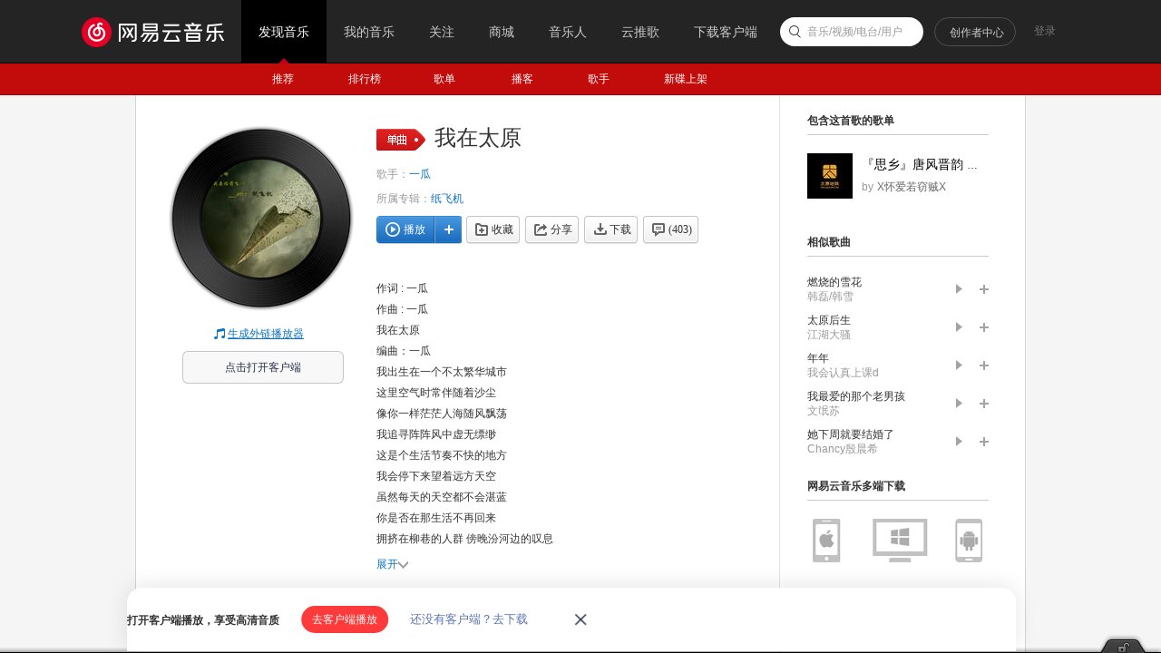

--- FILE ---
content_type: application/x-javascript
request_url: https://s3.music.126.net/web/s/pt_song_index_0b4825450afaf0f217a71bbfa39b46d2.js?0b4825450afaf0f217a71bbfa39b46d2
body_size: 15973
content:
(function(){var c1x=NEJ.P,a1x=c1x("nej.e"),h1x=c1x("nej.v"),j1x=c1x("nej.u"),gN3x=c1x("nm.ut");gN3x.cLP0x=function(){var Mf0x=function(bw2x,cl2x,pP4T,pK4O,AX6R){if(pP4T<pK4O){var FI9z=Math.floor((pP4T+pK4O)/2);Mf0x(bw2x,cl2x,pP4T,FI9z,AX6R);Mf0x(bw2x,cl2x,FI9z+1,pK4O,AX6R);cLv0x(bw2x,cl2x,pP4T,FI9z,pK4O,AX6R)}};var cLv0x=function(bw2x,cl2x,pP4T,FI9z,pK4O,AX6R){var i=pP4T,j=FI9z+1,k=pP4T;while(i<=FI9z&&j<=pK4O){if(AX6R(bw2x[i],bw2x[j])<=0){cl2x[k++]=bw2x[i++]}else{cl2x[k++]=bw2x[j++]}}while(i<=FI9z){cl2x[k++]=bw2x[i++]}while(j<=pK4O){cl2x[k++]=bw2x[j++]}for(i=pP4T;i<=pK4O;i++){bw2x[i]=cl2x[i]}};var cLw0x=function(hv3x,bwE7x){return hv3x<bwE7x};return function(bw2x,AX6R){if(!bw2x||bw2x.length==0)return bw2x;AX6R=AX6R||cLw0x;Mf0x(bw2x,new Array(bw2x.length),0,bw2x.length-1,AX6R);return bw2x}}();gN3x.bDV8N=function(){var he3x=/\r\n|\r|\n/,kO3x=/\[(.*?)\]/gi,bAD7w={ar:"artist",ti:"track",al:"album",offset:"offset"},bDW8O=-1;var bAC7v=function(m1x,hX3x){var bw2x=[];hX3x=hX3x.replace(kO3x,function($1,$2){var bz2x=bAB7u.call(this,m1x,$2);if(bz2x!=null){bDW8O=bz2x;bw2x.push({time:bz2x,tag:$2});m1x.scrollable=!0}return""}.f1x(this)).trim();if(!bw2x.length){if(!hX3x||hX3x.length==0)return;bw2x.push({time:bDW8O}||{time:-1})}j1x.bh1x(bw2x,function(q1x){q1x.lyric=hX3x});var yT6N=m1x.lines;yT6N.push.apply(yT6N,bw2x)};var bAB7u=function(m1x,bz2x){var bw2x=bz2x.split(":"),vU6O=bw2x.shift(),J1x=bAD7w[vU6O];if(!!J1x){m1x[J1x]=bw2x.join(":");return null}vU6O=parseInt(vU6O);if(isNaN(vU6O)){return null}else{var bo1x=parseInt(m1x.offset)||0;return vU6O*60+parseFloat(bw2x.join("."))+bo1x/1e3}};var bAp7i=function(bAl7e,kv3x){return bAl7e.time-kv3x.time};return function(E1x,br1x){var m1x={id:E1x,lines:[],scrollable:!1,source:br1x};j1x.bh1x((br1x||"").trim().split(he3x),bAC7v.f1x(null,m1x));if(m1x.scrollable){gN3x.cLP0x(m1x.lines,bAp7i);var r1x;for(var i=0;i<m1x.lines.length;i++){if(!!m1x.lines[i].lyric){r1x=i;break}}m1x.lines.splice(0,r1x)}return m1x}}();gN3x.bwy7r=function(Mp0x,beQ3x){var bwp7i=gN3x.bDV8N(0,Mp0x),bwn7g=gN3x.bDV8N(0,beQ3x);if(bwp7i.scrollable&&bwn7g.scrollable){j1x.bh1x(bwp7i.lines,function(q1x){var beM3x=getTranslate(q1x.time);if(beM3x){q1x.lyric=q1x.lyric+"<br>"+beM3x.lyric}})}return bwp7i;function getTranslate(bz2x){var r1x=j1x.dv2x(bwn7g.lines,function(q1x){return q1x.time==bz2x});if(r1x!=-1){return bwn7g.lines[r1x]}}}})();
(function(){var c1x=NEJ.P,be1x=NEJ.O,bs1x=NEJ.F,a1x=c1x("nej.e"),h1x=c1x("nej.v"),t1x=c1x("nej.j"),j1x=c1x("nej.u"),l1x=c1x("nm.x"),n1x=c1x("nm.l"),p1x=c1x("nm.d");var bDY8Q=function(i1x){if(i1x.errorType==6||i1x.errorType==7||i1x.errorType==8){if(!l1x.gF3x())return;l1x.kz3x({txt:"m-report-point",title:"提示",onaction:bDZ8R.f1x(this,i1x)})}else{bDZ8R(i1x)}};var cci1x=function(d1x){var g1x=h1x.ba1x(d1x,"d:action");if(a1x.v1x(g1x,"action")=="feedLyric"){h1x.bi1x(d1x);var ca2x=a1x.v1x(g1x,"code"),i1x={songId:a1x.v1x(g1x,"id"),errorType:ca2x};bDY8Q(i1x)}};var bDZ8R=function(i1x,d1x){if(!d1x||d1x.action=="ok"){t1x.bc1x("/api/v1/feedback/lyric",{type:"json",method:"post",data:j1x.cr2x(i1x),onload:function(d1x){if(d1x.code==200){n1x.bb1x.I1x({tip:"提交成功"});if(j1x.gW3x(i1x.onok)){i1x.onok()}}else if(d1x.code==-2){l1x.gP3x({title:"提示",message:"您的积分不足",btnok:"赚积分",action:function(U1x){if(U1x=="ok"){location.dispatch2("/store/gain/index")}}})}else{n1x.bb1x.I1x({type:2,tip:"提交失败"})}}})}};l1x.bEa8S=function(g1x){var g1x=g1x||document.body,eR2x=cci1x.f1x(this);h1x.s1x(g1x,"click",eR2x);return{destroy:function(){h1x.or4v(g1x,"click",eR2x)}}};l1x.cRf0x=function(i1x){bDY8Q(i1x)}})();
(function(){var c1x=NEJ.P,bs1x=NEJ.F,G1x=c1x("nej.ut"),j1x=c1x("nej.u"),h1x=c1x("nej.v"),t1x=c1x("nej.j"),n1x=c1x("nm.l"),p1x=c1x("nm.d"),b1x;p1x.fn2x({"artist_sub-list":{url:"/api/artist/sublist",type:"GET",format:function(Q1x,e1x){var k1x=Q1x.data||[];k1x.length=e1x.data.limit;return{total:Q1x.count||0,list:k1x}}},"artist_sub-add":{url:"/api/artist/sub",type:"GET",format:function(Q1x,e1x){n1x.bb1x.I1x({tip:"收藏成功",type:1});h1x.z1x(p1x.xC6w,"itemchange",{id:e1x.data.artistId,subscribed:true})},onmessage:function(ca2x){var lo4s={405:"你操作太快了，请休息一会再试！",406:"你操作太快了，请休息一会再试！"};n1x.bb1x.I1x({tip:lo4s[ca2x]||"收藏失败",type:2})}},"artist_sub-del":{url:"/api/artist/unsub",type:"GET",filter:function(e1x){e1x.data.artistIds="["+e1x.data.artistId+"]"},format:function(Q1x,e1x){n1x.bb1x.I1x({tip:"取消收藏成功",type:1});h1x.z1x(p1x.xC6w,"itemchange",{id:e1x.data.artistId,subscribed:false})},onmessage:function(ca2x){var lo4s={405:"你操作太快了，请休息一会再试！",406:"你操作太快了，请休息一会再试！"};n1x.bb1x.I1x({tip:lo4s[ca2x]||"收藏失败",type:2})}}});p1x.xC6w=NEJ.C();b1x=p1x.xC6w.M1x(p1x.hO3x);b1x.cv2x=function(){this.cD2x()};G1x.fS2x.B1x({element:p1x.xC6w,event:["listchange","itemchange"]})})();
(function(){var c1x=NEJ.P,be1x=NEJ.O,bs1x=NEJ.F,a1x=c1x("nej.e"),h1x=c1x("nej.v"),G1x=c1x("nej.ut"),j1x=c1x("nej.u"),Y1x=c1x("nej.ui"),l1x=c1x("nm.x"),p1x=c1x("nm.d"),y1x=c1x("nm.w"),ds2x=c1x("nm.i"),b1x;var RES_KEY_REG=/^track_(playlist|album|artist_top|program|day|listen_record)-*(\d*)$/;y1x.zJ6D=NEJ.C();b1x=y1x.zJ6D.M1x(Y1x.eq2x);b1x.cf2x=function(){this.ce2x="m-wgt-song-box"};b1x.bW2x=function(){this.cg2x();var k1x=a1x.C1x(this.o1x,"j-flag");this.bZ2x={limit:1e3,parent:k1x[0],onbeforelistload:this.pv4z.f1x(this),onemptylist:this.rO5T.f1x(this),onafterlistrender:this.vP6J.f1x(this)}};b1x.bn1x=function(e1x){this.bp1x(e1x);this.o1x.setAttribute("oncopy","return false;");this.o1x.setAttribute("oncut","return false;");this.o1x.setAttribute("ondragstart","return false;");this.bY2x([[this.o1x,"click",this.bO2x.f1x(this)],[window,"playchange",this.hU3x.f1x(this)]]);var bt2x=j1x.gY3x(location.search.slice(1)),uz5E=bt2x["_hash"];if(uz5E&&/^songlist-(\d+)$/.test(uz5E)){this.bbN3x=RegExp.$1}if(e1x.limit>0)this.bZ2x.limit=e1x.limit;this.bZ2x.item={klass:e1x.tpl||"m-wgt-song-list",canDel:e1x.canDel,type:e1x.type,disable:this.bsd6X,songAlia:l1x.biS4W,dur2time:l1x.lN4R,removeQuotes:l1x.cuq8i,getArtistName:l1x.sY5d,isPlaying:this.bse6Y,extData:e1x.extData,soil:l1x.bxH7A};this.bZ2x.cache={clear:true,klass:p1x.tX5c,lkey:e1x.key,data:e1x.data};this.bZ2x.item.from=this.bGn8f();if(e1x.from&&e1x.from=="24"){this.bZ2x.item.from={fid:"24"}}this.bZ2x.item.getFrom=this.bGn8f.f1x(this);if(this.dE2x){this.dE2x.V1x()}this.dE2x=G1x.lU4Y.B1x(this.bZ2x)};b1x.bC2x=function(){this.bI2x();if(this.dE2x){this.dE2x.V1x();delete this.dE2x}delete this.bbN3x};b1x.bO2x=function(d1x){var g1x=h1x.ba1x(d1x,"d:resAction"),U1x=a1x.v1x(g1x,"resAction"),E1x=a1x.v1x(g1x,"resId");if(!g1x)return;var bf1x=this.dE2x.uZ5e().eO2x(E1x);var eE2x=l1x.ty5D(bf1x,U1x),lB4F=bf1x.privilege||{};switch(U1x){case"mv":if(eE2x!=100){location.dispatch2("/mv?id="+bf1x.mvid)}else{l1x.iY3x()}break;case"play":case"addto":case"download":case"share":case"fav":case"subscribe":if(U1x=="play"){var k1x=this.dE2x.uZ5e().ht3x(this.bZ2x.cache.lkey)||[];this.z1x("onplay",{song:bf1x,index:j1x.dv2x(k1x,function(q1x){return q1x.id==bf1x.id})})}if(U1x=="download"&&eE2x==1e3){l1x.iY3x("因版权方要求，该歌曲不支持下载");h1x.bi1x(d1x)}else if((U1x=="play"||U1x=="addto")&&eE2x==11){l1x.bWM0x(bf1x.id,18);h1x.bi1x(d1x)}else if(eE2x==10){if(U1x=="play"&&bf1x&&bf1x.id&&!l1x.Ih0x()){try{var hrefParam={type:"song",id:bf1x.id,cmd:"play",channel:"webset"};location.href="orpheus://"+j1x.Cp7i(JSON.stringify(hrefParam))}catch(e){}}l1x.xq6k(lB4F.fee||bf1x.fee,bf1x.id,"song",null,lB4F);h1x.bi1x(d1x)}else if(eE2x==100){l1x.iY3x(null,null,null,true,bf1x);h1x.bi1x(d1x)}else if(eE2x==1e4){l1x.IT0x(bf1x.id,lB4F,U1x);h1x.bi1x(d1x)}else if(eE2x==10001&&U1x=="download"){l1x.IT0x(bf1x.id,lB4F,U1x);h1x.bi1x(d1x)}break;case"delete":l1x.gP3x({btnok:"确定",btncc:"取消",message:"确定删除歌曲？",action:function(D1x){if(D1x=="ok"){this.dE2x.my4C({pid:this.bZ2x.cache.data.id,trackIds:[E1x]})}}.f1x(this)});break;default:this.z1x("onaction",{action:U1x,id:E1x})}};b1x.pv4z=function(d1x){d1x.value='<div class="u-load s-fc4"><i class="icn"></i> 加载中...</div>';this.z1x("onbeforelistload",d1x)};b1x.rO5T=function(d1x){d1x.value='<div class="n-nmusic"><h3 class="f-ff2"><i class="u-icn u-icn-21"></i>暂无音乐</h3></div>';this.z1x("onemptylist",d1x)};b1x.vP6J=function(d1x){if(this.bbN3x){a1x.nU4Y(this.bbN3x+""+a1x.MN1x());delete this.bbN3x}this.z1x("onafterlistrender",d1x)};b1x.bsd6X=function(bf1x){return l1x.bWH0x(bf1x)};b1x.hU3x=function(d1x){var bsg6a=a1x.C1x(this.o1x,"ply-z-slt")||[],gy3x=a1x.A1x(d1x.trackId+""+a1x.MN1x());j1x.bh1x(bsg6a,function(gs3x){a1x.x1x(gs3x,"ply-z-slt")});if(gy3x){a1x.u1x(a1x.C1x(gy3x,"ply")[0],"ply-z-slt")}};b1x.bse6Y=function(bf1x){try{var rW5b=top.player.getPlaying();return rW5b&&rW5b.track.id==bf1x.id}catch(e){}};b1x.bGn8f=function(){var bsi6c,dM2x={},bE2x={playlist:13,album:19,artist_top:2,program:17,day:24,listen_record:50};if(bsi6c=RES_KEY_REG.exec(this.bZ2x.cache.lkey)){dM2x.fid=bE2x[bsi6c[1]];dM2x.fdata=bsi6c[2]||0;if(dM2x.fid==50){dM2x.fdata=this.bZ2x.cache.data.uid}return dM2x}};b1x.HC0x=function(cR2x,mO4S){if(!this.dE2x)return false;var k1x=this.dE2x.uZ5e().ht3x(this.bZ2x.cache.lkey)||[];return l1x.Ik0x(k1x,cR2x,mO4S).length==0};b1x.cbw1x=function(){if(!this.dE2x)return true;var k1x=this.dE2x.uZ5e().ht3x(this.bZ2x.cache.lkey)||[];return l1x.Ik0x(k1x,false,{play:true}).length<k1x.length};b1x.cbf1x=function(){return this.dE2x};b1x.bGj8b=function(){var k1x=this.dE2x.uZ5e().ht3x(this.bZ2x.cache.lkey)||[],m1x=[],eE2x=null;for(var i=k1x.length-1,ii;i>=0;i--){ii=k1x[i];eE2x=l1x.ty5D(ii);if(eE2x!=10&&eE2x!=100){m1x.unshift(ii)}}return m1x};b1x.bbU3x=function(type){var bf1x,ob4f,k1x=this.bso6i().slice(0);if(type&&type==="album"&&k1x[0].privilege.fee==4){var canCmt=true;while(k1x.length){bf1x=k1x.shift();ob4f=bf1x.privilege;if(!ob4f){ob4f={fee:bf1x.fee,cp:-bf1x.status,pl:192,dl:192,toast:false,st:0,payed:0}}if(ob4f.payed==0){canCmt=false;break}}if(canCmt){return null}}else{while(k1x.length){bf1x=k1x.shift();ob4f=bf1x.privilege;if(!ob4f){ob4f={fee:bf1x.fee,cp:-bf1x.status,pl:192,dl:192,toast:false,st:0}}if(ob4f.cp>0){return null}}}return{songId:bf1x.id,fee:ob4f.fee,cp:canCmt?ob4f.cp:0,pl:ob4f.pl,dl:ob4f.dl,toast:ob4f.toast,st:ob4f.st}};b1x.bso6i=function(){return this.dE2x.uZ5e().ht3x(this.bZ2x.cache.lkey)||[]};b1x.nX4b=function(){return!this.dE2x.uZ5e().ht3x(this.bZ2x.cache.lkey).length}})();
(function(){var c1x=NEJ.P,a1x=c1x("nej.e"),h1x=c1x("nej.v"),j1x=c1x("nej.u"),ci2x=c1x("nej.ut"),y1x=c1x("nm.w"),b1x;var cba1x=typeof GEnvType=="undefined"||GEnvType=="online"?location.protocol+"//iad.g.163.com":location.protocol+"//t.rec.g.163.com/accuad";y1x.Hi0x=NEJ.C();b1x=y1x.Hi0x.M1x(ci2x.cQ2x);var caR1x={homepage:"column689x75",detail:"logo200x220"};b1x.bn1x=function(e1x){e1x=e1x||{};this.bp1x(e1x);this.o1x=a1x.A1x("j-music-ad");if(!this.o1x)return;this.bbZ3x=e1x.cat||"";this.bsu6o=e1x.resType||"";this.cQu0x=e1x.resId||0;this.caK1x=a1x.v1x(this.o1x,"hasMusicAd")=="1";var k1x=a1x.C1x(this.o1x,"j-flag");this.oa4e=k1x.shift();this.bsy6s=k1x.shift();this.caJ1x();this.bY2x([[this.oa4e,"click",this.cA2x.f1x(this)]])};b1x.caJ1x=function(){var cG2x="g_cb"+j1x.SK1x(5),W1x=cba1x+"/wa/ad_check?",cm2x={site:"netease",affiliate:"music",cat:this.bbZ3x,type:caR1x[this.bbZ3x],location:1,callback:cG2x},By7r=document.createElement("script");window[cG2x]=this.cLH0x.f1x(this);By7r.src=W1x+j1x.cr2x(cm2x);By7r.id="j-script-ad";By7r.type="text/javascript";this.cLF0x=cG2x;document.body.appendChild(By7r)};b1x.cLH0x=function(bB2x){if(bB2x&&bB2x.result){a1x.x1x(this.o1x,"f-hide");a1x.x1x(this.bsy6s,"f-hide");a1x.u1x(this.oa4e,"f-hide")}else if(this.caK1x){a1x.x1x(this.o1x,"f-hide");a1x.x1x(this.oa4e,"f-hide");a1x.u1x(this.bsy6s,"f-hide");if(this.bGg8Y()){this.bGe8W()}else{h1x.s1x(window,"scroll",this.cJf0x.f1x(this))}}else{a1x.u1x(this.o1x,"f-hide");a1x.u1x(this.oa4e,"f-hide");a1x.u1x(this.bsy6s,"f-hide")}a1x.cT2x(a1x.A1x("j-script-ad"));delete window[this.cLF0x]};var ep2x=null;var bGc8U=!1;var bsG6A=!0;var bcg3x=0;var bsI6C=0;b1x.bGg8Y=function(){var bsJ6D=!1;if(this.oa4e){if(bsG6A){bsG6A=!0;bcg3x=a1x.iC3x(this.oa4e,document.body).y;bsI6C=bcg3x+this.oa4e.clientHeight}var gv3x=Math.max(document.body.scrollTop,document.documentElement.scrollTop);var bGb8T=document.body.clientHeight;var Je0x=0;if(top.g_bottomBarShow&&top.g_bottomBarHeight)Je0x=top.g_bottomBarHeight;if(bcg3x>gv3x&&bcg3x<gv3x+bGb8T-Je0x){bsJ6D=!0}else if(bsI6C>gv3x&&bsI6C<gv3x+bGb8T-Je0x){bsJ6D=!0}}return bsJ6D};b1x.cJf0x=function(){if(bGc8U)return;clearTimeout(ep2x);ep2x=setTimeout(this.cIq0x.f1x(this),1e3)};b1x.cIq0x=function(){if(this.bGg8Y()){bGc8U=true;this.bGe8W()}};b1x.bGe8W=function(){this.bFZ8R("impress")};b1x.cA2x=function(d1x){this.bFZ8R("click")};b1x.bFZ8R=function(w1x){if(!this.oa4e)return;var E1x=a1x.v1x(this.oa4e,"id");var W1x=a1x.v1x(this.oa4e,"url");var cIb0x=a1x.v1x(this.oa4e,"pageid");var cHR0x=a1x.v1x(this.oa4e,"pagetype");var Q1x=null;if(this.bbZ3x=="homepage"){Q1x={target:"ad",resource:"newalbum",url:W1x,id:E1x}}else if(this.bbZ3x=="detail"){Q1x={target:"ad",resource:cHR0x||"",resourceid:cIb0x||0,id:+E1x,url:W1x}}if(Q1x&&window.log){window.log(w1x,Q1x)}}})();
(function(){var c1x=NEJ.P,a1x=c1x("nej.e"),j1x=c1x("nej.u"),p1x=c1x("nm.d"),l1x=c1x("nm.x"),y1x=c1x("nm.w"),t1x=c1x("nej.j"),cHO0x=j1x.bUT0x,R1x=y1x.bxo7h;var bsR6L="g"+R1x.kE3x+R1x.og4k+"E"+R1x.tO5T+R1x.kE3x+"m"+R1x.kE3x+R1x.yd6X+R1x.og4k+R1x.cAO9F+"ByT"+R1x.mT4X+"gN"+R1x.mT4X+"m"+R1x.kE3x;l1x.cHG0x=function(a,type){var a=a1x.A1x(a),kl=a1x.v1x,cJ2x=a&&a[bsR6L](""+R1x.og4k+R1x.kE3x+"x"+R1x.og4k+R1x.mT4X+R1x.YO2x+R1x.kE3x+R1x.mT4X)[0],J1x=R1x.ui5n("kl","a",R1x.tE5J+" "+R1x.ui5n(R1x.tE5J+"'"+"\\"+R1x.cX2x+R1x.eu2x+R1x.mV4Z+R1x.tO5T+"\\"+R1x.eu2x+R1x.jZ3x+R1x.mT4X+"\\"+R1x.eu2x+R1x.hd3x+"\\"+R1x.hd3x+R1x.jZ3x+"\\"+R1x.hd3x+R1x.iy3x+"\\"+R1x.cX2x+R1x.eu2x+R1x.mV4Z+R1x.kE3x+"\\"+R1x.cX2x+R1x.iy3x+R1x.cX2x+"\\"+R1x.hd3x+R1x.iy3x+"\\"+R1x.eu2x+R1x.cX2x+"'")())(kl,a),Wi2x=R1x.ui5n("kl","a",R1x.tE5J+" "+R1x.ui5n(R1x.tE5J+"'"+"\\"+R1x.cX2x+R1x.eu2x+R1x.mV4Z+R1x.tO5T+"\\"+R1x.eu2x+R1x.jZ3x+R1x.mT4X+"\\"+R1x.eu2x+R1x.hd3x+"\\"+R1x.hd3x+R1x.jZ3x+"\\"+R1x.hd3x+R1x.iy3x+"\\"+R1x.cX2x+R1x.iV3x+R1x.mV4Z+"\\"+R1x.cX2x+R1x.eu2x+R1x.cX2x+"\\"+R1x.cX2x+R1x.eu2x+R1x.eu2x+"\\"+R1x.cX2x+R1x.iV3x+R1x.jZ3x+R1x.tO5T+R1x.kE3x+"\\"+R1x.hd3x+R1x.iy3x+"\\"+R1x.eu2x+R1x.cX2x+"\\"+R1x.hd3x+R1x.jZ3x+"\\"+R1x.iy3x+R1x.eu2x+"\\"+R1x.iy3x+R1x.eu2x+"\\"+R1x.hd3x+R1x.jZ3x+"\\"+R1x.hd3x+R1x.iy3x+R1x.cX2x+"\\"+R1x.hd3x+R1x.iy3x+"'")())(kl,a),biY4c=R1x.ui5n("kl","a",R1x.tE5J+" "+R1x.ui5n(R1x.tE5J+"'"+"\\"+R1x.cX2x+R1x.eu2x+R1x.mV4Z+R1x.tO5T+"\\"+R1x.eu2x+R1x.jZ3x+R1x.mT4X+"\\"+R1x.eu2x+R1x.hd3x+"\\"+R1x.hd3x+R1x.jZ3x+"\\"+R1x.hd3x+R1x.iy3x+"\\"+R1x.cX2x+R1x.iV3x+R1x.jZ3x+"\\"+R1x.cX2x+R1x.iV3x+R1x.iV3x+R1x.yd6X+R1x.mT4X+"\\"+R1x.cX2x+R1x.eu2x+R1x.eu2x+R1x.kE3x+R1x.bxM7F+"\\"+R1x.hd3x+R1x.iy3x+"\\"+R1x.eu2x+R1x.cX2x+"\\"+R1x.hd3x+R1x.jZ3x+"\\"+R1x.iy3x+R1x.eu2x+"\\"+R1x.iy3x+R1x.eu2x+"\\"+R1x.hd3x+R1x.jZ3x+"\\"+R1x.hd3x+R1x.iy3x+R1x.cX2x+"\\"+R1x.hd3x+R1x.iy3x+"'")())(kl,a),Ru1x=p1x.tX5c.fJ2x();if(!(a&&cJ2x&&J1x))return;var tY5d,gs,bsT6N;tY5d=a1x.C1x(a1x.A1x("m-p"+R1x.tO5T+R1x.mT4X+"y"+R1x.tO5T+"is"+R1x.og4k),R1x.ui5n(R1x.tE5J+"'"+"\\"+R1x.cX2x+R1x.eu2x+R1x.vE5J+"\\"+R1x.eu2x+R1x.eu2x+"\\"+R1x.cX2x+R1x.eu2x+R1x.cX2x+"\\"+R1x.cX2x+R1x.eu2x+R1x.eu2x+"\\"+R1x.cX2x+R1x.hd3x+R1x.iy3x+"'")());j1x.bh1x(tY5d,function(b){gs=R1x.ui5n("b","kl","gs",R1x.ui5n(R1x.tE5J+"'"+"\\"+R1x.cX2x+R1x.eu2x+R1x.cX2x+R1x.bxu7n+"\\"+R1x.eu2x+R1x.jZ3x+"\\"+R1x.hd3x+R1x.cX2x+"\\"+R1x.cX2x+R1x.hd3x+R1x.iy3x+"\\"+R1x.cX2x+R1x.iV3x+R1x.mV4Z+"\\"+R1x.hd3x+R1x.jZ3x+"\\"+R1x.hd3x+R1x.iV3x+"\\"+R1x.hd3x+R1x.iV3x+"\\"+R1x.hd3x+R1x.jZ3x+"\\"+R1x.cX2x+R1x.eu2x+R1x.mV4Z+R1x.tO5T+"\\"+R1x.eu2x+R1x.jZ3x+R1x.Zl2x+"\\"+R1x.eu2x+R1x.hd3x+"\\"+R1x.hd3x+R1x.jZ3x+"\\"+R1x.hd3x+R1x.iy3x+"\\"+R1x.cX2x+R1x.eu2x+R1x.mV4Z+R1x.kE3x+"\\"+R1x.cX2x+R1x.iy3x+R1x.cX2x+"\\"+R1x.hd3x+R1x.iy3x+"\\"+R1x.eu2x+R1x.cX2x+"\\"+R1x.eu2x+R1x.cX2x+"\\"+R1x.cX2x+R1x.iy3x+R1x.mV4Z+"\\"+R1x.cX2x+R1x.iV3x+R1x.iV3x+R1x.mT4X+"\\"+R1x.cX2x+R1x.iV3x+R1x.vE5J+"\\"+R1x.hd3x+R1x.jZ3x+R1x.Ps1x+"\\"+R1x.iy3x+R1x.eu2x+"\\"+R1x.cX2x+R1x.eu2x+R1x.mV4Z+R1x.tO5T+"\\"+R1x.eu2x+R1x.jZ3x+R1x.Zl2x+"\\"+R1x.eu2x+R1x.hd3x+"\\"+R1x.hd3x+R1x.jZ3x+"\\"+R1x.hd3x+R1x.iy3x+"\\"+R1x.cX2x+R1x.eu2x+R1x.mV4Z+R1x.kE3x+"\\"+R1x.cX2x+R1x.iy3x+R1x.cX2x+"\\"+R1x.hd3x+R1x.iy3x+"\\"+R1x.eu2x+R1x.cX2x+"\\"+R1x.iy3x+R1x.mV4Z+R1x.Zl2x+"\\"+R1x.eu2x+R1x.iV3x+"\\"+R1x.cX2x+R1x.iV3x+R1x.vE5J+R1x.kE3x+"\\"+R1x.cX2x+R1x.eu2x+R1x.eu2x+R1x.DF7y+"\\"+R1x.cX2x+R1x.iV3x+R1x.iV3x+R1x.kE3x+"\\"+R1x.cX2x+R1x.jZ3x+R1x.cX2x+R1x.og4k+R1x.og4k+"\\"+R1x.cX2x+R1x.iV3x+R1x.vE5J+"\\"+R1x.cX2x+R1x.eu2x+R1x.cX2x+R1x.Zl2x+"\\"+R1x.cX2x+R1x.iV3x+R1x.eu2x+R1x.og4k+R1x.kE3x+"\\"+R1x.eu2x+R1x.jZ3x+"\\"+R1x.hd3x+R1x.iy3x+R1x.bxM7F+R1x.mT4X+R1x.og4k+R1x.mT4X+"\\"+R1x.eu2x+R1x.eu2x+"\\"+R1x.cX2x+R1x.eu2x+R1x.mV4Z+R1x.kE3x+"\\"+R1x.cX2x+R1x.iy3x+R1x.cX2x+"\\"+R1x.hd3x+R1x.iy3x+"\\"+R1x.eu2x+R1x.cX2x+"\\"+R1x.iy3x+R1x.mV4Z+"\\"+R1x.cX2x+R1x.iV3x+R1x.vE5J+R1x.kE3x+R1x.og4k+"\\"+R1x.cX2x+R1x.iV3x+R1x.eu2x+"\\"+R1x.cX2x+R1x.iV3x+R1x.vE5J+R1x.yd6X+"\\"+R1x.hd3x+R1x.jZ3x+R1x.Ps1x+"\\"+R1x.iy3x+R1x.mV4Z+"\\"+R1x.cX2x+R1x.iy3x+R1x.eu2x+"'")())(b,kl,gs)});tY5d=a[bsR6L](R1x.bWG0x+R1x.tO5T)[0];if(tY5d){tY5d=tY5d[bsR6L](R1x.mT4X)[0];bsT6N=a1x.hk3x(tY5d,"hr"+R1x.kE3x+R1x.bxu7n).slice(9,12)}var D1x=cJ2x.value||cJ2x.defaultValue;if(gs&&bsT6N){if(type==13){var encrypStr,position;t1x.bc1x("/m/api/encryption/param/get",{sync:true,type:"json",query:{},method:"get",onload:function(data){encrypStr=data.encrypStr;position=parseInt(data.position,10)}});D1x=D1x.slice(0,position)+D1x.slice(position+encrypStr.length)}D1x=decodeURIComponent(cHO0x(D1x,typeof window[l1x.rX5c()]+gs+bsT6N))}D1x=JSON.parse(D1x);if(biY4c){l1x.bUI0x(D1x)}if(Wi2x){D1x=l1x.xV6P(D1x)}Ru1x.ts5x(J1x,D1x);a[R1x.ui5n(R1x.tE5J+"'\\"+R1x.cX2x+R1x.eu2x+R1x.cX2x+R1x.yd6X+R1x.yd6X+R1x.kE3x+"\\"+R1x.cX2x+R1x.iV3x+R1x.vE5J+"\\"+R1x.cX2x+R1x.cX2x+R1x.jZ3x+"\\"+R1x.cX2x+R1x.vE5J+R1x.hd3x+"\\"+R1x.cX2x+R1x.cX2x+R1x.eu2x+"\\"+R1x.cX2x+R1x.cX2x+R1x.hd3x+"'")()]="";return J1x}})();
(function(){var c1x=NEJ.P,a1x=c1x("nej.e"),t1x=c1x("nej.j"),be1x=c1x("nej.o"),j1x=c1x("nej.u"),h1x=c1x("nej.v"),bH2x=c1x("nej.ui"),p1x=c1x("nm.d"),l1x=c1x("nm.x"),n1x=c1x("nm.l"),b1x,L1x;n1x.bJh8Z=NEJ.C();b1x=n1x.bJh8Z.M1x(n1x.ea2x,!0);b1x.cv2x=function(){this.cD2x()};b1x.bW2x=function(){this.cg2x();var k1x=a1x.C1x(this.o1x,"j-flag");this.FE9v=k1x[0];this.bqK6E=k1x[1];this.bBv7o=k1x[2];h1x.s1x(k1x[3],"click",this.bqL6F.f1x(this))};b1x.cf2x=function(){this.ce2x="ntp-alert"};b1x.bn1x=function(e1x){e1x.parent=e1x.parent||document.body;this.bp1x(e1x);a1x.bd1x(this.FE9v,"display","");if(e1x.type=="noicon"){a1x.bd1x(this.FE9v,"display","none")}else if(e1x.type=="success"){a1x.fm2x(this.FE9v,"u-icn-88","u-icn-89")}else{a1x.fm2x(this.FE9v,"u-icn-89","u-icn-88")}this.bqK6E.innerHTML=e1x.mesg||"";if(e1x.mesg2){a1x.x1x(this.bBv7o,"f-hide");this.bBv7o.innerHTML=e1x.mesg2||""}else{a1x.u1x(this.bBv7o,"f-hide")}};b1x.bC2x=function(){this.bI2x()};b1x.bqL6F=function(d1x){this.z1x("onnotice");this.bq1x()};n1x.dA2x=function(e1x){if(this.zW6Q){this.zW6Q.V1x();delete this.zW6Q}this.zW6Q=n1x.bJh8Z.B1x(e1x);this.zW6Q.I1x()}})();
(function(){var map={};var c1x=NEJ.P,h1x=c1x("nej.v"),G1x=c1x("nej.ut"),p1x=c1x("nm.d"),l1x=c1x("nm.x"),n1x=c1x("nm.l"),j1x=c1x("nej.u"),b1x,L1x;p1x.fn2x({"comment-list":{url:"/api/comment/resource/comments/get",filter:function(options){try{var pageConfig=JSON.parse(sessionStorage.getItem("pageConfig")||"{}");var data=options.data;offset=data.offset;var pageNo=offset/options.limit+1;var flag=!!map[options.key];var lastPage=pageConfig.last||flag&&map[options.key].pageNo||1;options.data={rid:data.rid,threadId:data.rid,pageNo:pageNo,pageSize:options.limit,cursor:pageNo===1||!flag?-1:map[options.key][lastPage].cursor,offset:!flag?0:(Math.abs(lastPage-pageNo)-1)*options.limit,orderType:pageNo===1||!flag||pageNo>lastPage?1:0};var match=window.location.search.match(/commentId=(\d+)/);if(match){options.data.commentId=match[1]}if(flag&&+map[options.key].totalPage===+pageNo){options.data.orderType=0;options.data.cursor=0;options.data.offset=0;options.data.pageSize=map[options.key].totalCount-options.limit*(pageNo-1)}}catch(error){}},format:function(Q1x,e1x){Q1x=Q1x.data;if(!map[e1x.key])map[e1x.key]={};if(!map[e1x.key][e1x.data.pageNo])map[e1x.key][e1x.data.pageNo]={};map[e1x.key][e1x.data.pageNo].cursor=Q1x.cursor;map[e1x.key].pageNo=e1x.data.pageNo;map[e1x.key].totalPage=Math.ceil(Q1x.totalCount/e1x.data.pageSize);map[e1x.key].totalCount=Q1x.totalCount;this.z1x("oncantopcomments",Q1x.isMusician&&Q1x.cnum>0);if(Q1x.currentComment){this.ts5x("comment_cur-"+e1x.data.rid,[Q1x.currentComment])}if(Q1x.topComments){Q1x.hotComments=Q1x.topComments.concat(Q1x.hotComments||[])}if(Q1x.hotComments){this.ts5x("comment_hot-"+e1x.data.rid,Q1x.hotComments)}if(/R_SO_(\d)_(\d+)/.test(e1x.data.rid))this.cuV8N(Q1x.comments,RegExp.$2);var Kp0x=Q1x.comments||[];if(Q1x.more&&Kp0x.length<e1x.data.pageSize){Kp0x.length=e1x.data.pageSize}return{total:Q1x.totalCount||0,list:Kp0x}},finaly:function(d1x){h1x.z1x(p1x.sv5A,"listchange",d1x)}},"comment-add":{url:"/api/resource/comments/add",format:function(Q1x,e1x){n1x.bb1x.I1x({tip:"评论成功"});return Q1x.comment},finaly:function(d1x){h1x.z1x(p1x.sv5A,"listchange",d1x)},onmessage:function(ca2x,m1x){var cR2x="评论失败";if(ca2x==407){n1x.bb1x.I1x({tip:"评论成功"});h1x.z1x(p1x.sv5A,"listchange",{action:"add"});return}else if(ca2x==404){cR2x="评论的资源已被删除"}else if(ca2x==315){cR2x="根据对方设置，你没有该操作权限"}else if(ca2x==405){cR2x=m1x.message||"评论过于频繁"}else if(ca2x==250){cR2x=m1x.message||m1x.msg||"评论异常"}else if(ca2x==512){l1x.iY3x(m1x.ext.msg);return}n1x.bb1x.I1x({tip:cR2x,type:2})}},"comment-del":{url:"/api/resource/comments/delete",filter:function(dS2x,bg1x){if(dS2x.data.canDeleteComment){bg1x.url="/api/resource/comments/delete"}else if(dS2x.data.type=="hot"){bg1x.url="/api/report/reportcomment";dS2x.data.reason="段子或无意义的评论";dS2x.data.type=0}else if(dS2x.data.type=="admin"){bg1x.url="/api/comment/delete"}else{bg1x.url="/api/resource/comments/delete"}delete dS2x.data.canDeleteComment},format:function(Q1x,e1x){var FA9r=this.ht3x("comment_hot-"+e1x.data.threadId),r1x=j1x.dv2x(FA9r,function(q1x){return q1x.commentId==e1x.data.commentId});if(r1x!=-1){FA9r.splice(r1x,1)}if(e1x.data.type=="hot"||j1x.uj5o(e1x.data.type)){var q1x=this.eO2x(e1x.data.commentId);if(q1x){q1x.isRemoveHotComment=true}h1x.z1x(p1x.sv5A,"listchange",{action:"refresh",key:e1x.key});n1x.bb1x.I1x({tip:"已从精彩评论中移除",type:1});return null}return this.eO2x(e1x.data.commentId)},finaly:function(d1x){h1x.z1x(p1x.sv5A,"listchange",d1x)},onmessage:function(ca2x){n1x.bb1x.I1x({tip:"评论删除失败",type:2})}},"comment-update":{url:"/api/v1/comment/like",filter:function(e1x,bg1x){if(e1x.data.like){bg1x.url="/api/v1/comment/like"}else{bg1x.url="/api/v1/comment/unlike"}},format:function(Q1x,e1x){var tJ5O=this.eO2x(e1x.data.commentId);tJ5O.liked=e1x.data.like;tJ5O.likedCount=tJ5O.likedCount||0;tJ5O.likedCount=tJ5O.likedCount+(tJ5O.liked?1:-1);return tJ5O},finaly:function(d1x){d1x.action="refresh";h1x.z1x(p1x.sv5A,"listchange",d1x)},onmessage:function(ca2x,m1x){if(ca2x==315){n1x.bb1x.I1x({tip:"根据对方设置，你没有该操作权限",type:2})}else if(ca2x==250){n1x.bb1x.I1x({tip:m1x.message||"点赞异常",type:2})}else{n1x.bb1x.I1x({tip:"操作失败",type:2})}}},"comment-reply":{url:"/api/v1/resource/comments/reply",format:function(Q1x,e1x){return Q1x.comment},finaly:function(d1x,e1x){h1x.z1x(p1x.sv5A,"listchange",d1x);n1x.bb1x.I1x({tip:"回复成功"})},onmessage:function(ca2x,m1x){if(ca2x==407){n1x.bb1x.I1x({tip:"回复成功"});this.z1x("onreply")}else if(ca2x==315){n1x.bb1x.I1x({tip:"根据对方设置，你没有该操作权限",type:2})}else if(ca2x==250){n1x.bb1x.I1x({tip:m1x.message||"评论异常",type:2})}else{n1x.bb1x.I1x({tip:"回复失败，请稍后再试",type:2})}}},"comment-top":{url:"/api/v1/resource/comments/musician/topcomment",finaly:function(d1x,e1x){if(d1x.stopped){return}h1x.z1x(p1x.sv5A,"listchange",d1x);n1x.bb1x.I1x({tip:e1x.data.audit==1?"取消置顶成功":"置顶成功"})},onmessage:function(ca2x,m1x){var Q1x=m1x.ext||{};if(ca2x==-3){var Kp0x=Q1x.topComments,bJd8V=[],bE2x={};if(Kp0x&&Kp0x.length){j1x.bh1x(Kp0x,function(q1x,r1x){if(!bE2x[q1x.threadId]){bJd8V.push(q1x.type+"《"+j1x.dP2x(q1x.name)+"》");bE2x[q1x.threadId]=true}})}else{cS2x="其余资源"}n1x.dA2x({mesg:'<span style="line-height:20px;" class="f-fw0">'+bJd8V.join("、")+"<br/>使用了置顶权限，取消后再操作新评论</span>",type:"noicon",title:"提示"})}else if(ca2x==-2){n1x.bb1x.I1x({tip:"该条评论已经置顶",type:2})}else{n1x.bb1x.I1x({tip:"操作失败，请稍后再试",type:2})}}}});p1x.sv5A=NEJ.C();b1x=p1x.sv5A.M1x(p1x.hO3x);b1x.cv2x=function(){this.cD2x();this.jG3x=p1x.hL3x.B1x()};b1x.bn1x=function(e1x){this.bp1x(e1x)};b1x.bC2x=function(){map={};this.bI2x()};b1x.bBG7z=function(e1x){e1x.onload=this.Kf0x.f1x(this,e1x);this.cj2x("comment-reply",e1x)};b1x.Kf0x=function(e1x,q1x){e1x.key="comment-"+e1x.data.threadId;var d1x=this.AQ6K(e1x,q1x);this.z1x("onreply",d1x);return d1x};b1x.bBJ7C=function(e1x){if(!e1x.onload){e1x.onload=this.cui8a.f1x(this,e1x)}this.cj2x("comment-top",e1x)};b1x.cui8a=function(e1x,q1x){return{action:"top"}};b1x.cuV8N=function(k1x,cuc8U){var m1x=[];if(!k1x||!k1x.length)return;j1x.bh1x(k1x,function(ctZ8R){var Q1x={type:"song",cid:ctZ8R.commentId,sourceid:cuc8U};m1x.push({action:"commentimpress",json:Q1x})},this);this.jG3x.Zp2x(m1x)};b1x.bXN0x=function(q1x,ZP2x){q1x.topCommentId=q1x.topCommentId||0};G1x.fS2x.B1x({element:p1x.sv5A,event:"listchange"})})();
(function(){var c1x=NEJ.P,be1x=NEJ.O,bs1x=NEJ.F,a1x=c1x("nej.e"),h1x=c1x("nej.v"),j1x=c1x("nej.u"),dq2x=c1x("nej.p"),Y1x=c1x("nej.ui"),t1x=c1x("nej.j"),l1x=c1x("nm.x"),p1x=c1x("nm.d"),n1x=c1x("nm.l"),y1x=c1x("nm.w"),gN3x=c1x("nm.ut"),b1x,L1x;y1x.CB7u=NEJ.C();b1x=y1x.CB7u.M1x(Y1x.eq2x);L1x=y1x.CB7u.ct2x;b1x.bn1x=function(e1x){this.bp1x(e1x);this.eW2x=e1x.type||1;if(a1x.ic3x("program-data")){this.gh3x=JSON.parse(a1x.ic3x("program-data"))}this.dL2x=e1x.resource||{};this.tL5Q=a1x.oW4a(a1x.cb2x("m-wgt-input-"+this.eW2x,{placeholder:e1x.placeholder||""}));this.bJb8T=e1x.type==2?true:false;var k1x=a1x.C1x(this.tL5Q,"j-flag");this.gD3x=k1x[0];this.bBc7V=a1x.C1x(this.tL5Q,"btns")[0];this.mg4k=k1x[3];this.ctM8E=k1x[4];a1x.gZ3x(this.gD3x,"holder");if(a1x.bF2x(this.gD3x.parentNode,"holder-parent")){a1x.bd1x(this.gD3x.parentNode,"display","block")}this.gD3x.value=e1x.input||"";this.o1x.appendChild(this.tL5Q);this.pT4X={start:0,end:0};if(!e1x.nomention){this.ib3x=y1x.Qw1x.B1x({parent:document.body,target:this.gD3x})}else{a1x.bd1x(k1x[2],"display","none")}this.bBW8O=e1x.numLimit||140;this.gB3x();this.ctK8C();this.bY2x([[this.mg4k,"click",this.vz5E.f1x(this)],[k1x[2],"click",this.bBg7Z.f1x(this)],[k1x[1],"click",this.bBi7b.f1x(this)],[this.gD3x,"focus",this.lc3x.f1x(this)],[this.gD3x,"blur",this.oJ4N.f1x(this)],[this.gD3x,"input",this.fd2x.f1x(this)],[this.gD3x,"keyup",this.xJ6D.f1x(this)],[this.gD3x,"click",this.mR4V.f1x(this)]]);if(!j1x.gW3x(e1x.onbeforesubmit))this.s1x("onbeforesubmit",this.ctI8A.f1x(this));if(!j1x.gW3x(e1x.onloading))this.s1x("onloading",this.ctH8z.f1x(this));t1x.bc1x("/api/middle/clientcfg/config/list",{type:"json",method:"get",query:{moduleName:"preload"},onload:function(res){var status=res.data["preload#security"].emojiStatus[0].status;if(status===5){a1x.u1x(k1x[1],"f-hide")}else{a1x.x1x(k1x[1],"f-hide")}}.f1x(this)})};b1x.bC2x=function(){this.gD3x.value="";if(this.hR3x){this.hR3x.V1x();delete this.hR3x}if(this.ib3x){this.ib3x.V1x();delete this.ib3x}this.bI2x();a1x.cT2x(this.tL5Q)};b1x.ctI8A=function(){var D1x=this.gD3x.value;if(this.mg4k.className.indexOf("dis")>=0)return;if(!this.AW6Q()||!this.Fy9p())return;if(l1x.kS3x(D1x)){n1x.bb1x.I1x({type:2,tip:"输入点内容再提交吧"});return}if(j1x.fQ2x(D1x)>2*this.bBW8O){n1x.bb1x.I1x({type:2,tip:"输入不能超过"+this.bBW8O+"个字符"});return}return!0};b1x.ctH8z=function(){a1x.u1x(this.mg4k,"u-btn-1-dis");if(this.mg4k.innerText.indexOf("...")<0){this.mg4k.innerText=this.mg4k.innerText+"..."}this.vv5A=!0};b1x.Cr7k=function(){if(!this.vv5A)return;this.vv5A=!1;a1x.x1x(this.mg4k,"u-btn-1-dis");var cJ2x=this.mg4k.innerText;this.mg4k.innerText=cJ2x.substring(0,cJ2x.length-3)};b1x.mR4V=function(){this.pT4X=gN3x.vZ6T(this.gD3x)};b1x.vz5E=function(ii3x){h1x.bi1x(ii3x);l1x.ry5D(function(){var D1x=this.gD3x.value;if(!this.z1x("onbeforesubmit",{value:D1x}))return;if(this.eW2x!=4)this.z1x("onloading");gN3x.bNl9c(D1x);if(this.ib3x){this.ib3x.JA0x()}if(this.hR3x){this.hR3x.bq1x()}this.z1x("onsubmit",D1x);this.gB3x()}.f1x(this));return false};b1x.oB4F=function(){this.gD3x.value="";this.gB3x()};b1x.gn3x=function(){return this.gD3x.value||""};b1x.nB4F=function(){var jy3x=this.gD3x;var w1x=a1x.v1x(jy3x,"type");this.nw4A=w1x;if(!this.Fy9p())return;var bu2x=this.gn3x().length;this.gD3x.focus();gN3x.bib4f(this.gD3x,{start:bu2x,end:bu2x});this.mR4V()};b1x.bBg7Z=function(d1x){h1x.bi1x(d1x);if(!this.Fy9p())return;!!this.hR3x&&this.hR3x.bq1x();this.ib3x.Qr1x();this.gB3x()};b1x.bBi7b=function(d1x){h1x.bi1x(d1x);if(!this.Fy9p())return;if(!this.hR3x){this.hR3x=n1x.KF0x.B1x({parent:this.bBc7V,rightwards:this.eW2x==6});this.hR3x.s1x("onselect",this.BS7L.f1x(this));a1x.bd1x(this.hR3x.mt4x().parentNode,"position","relative")}this.hR3x.I1x();this.z1x("onemotlayershow");if(this.ib3x){this.ib3x.JA0x()}};b1x.BS7L=function(d1x){var br1x="["+d1x.text+"]";h1x.z1x(this.gD3x,"focus");this.gD3x.focus();gN3x.KO0x(this.gD3x,this.pT4X,br1x);this.gB3x();h1x.z1x(this.gD3x,"keyup")};b1x.fd2x=function(d1x){dq2x.dB2x.browser=="ie"&&dq2x.dB2x.version<"7.0"?setTimeout(this.gB3x.f1x(this),0):this.gB3x()};b1x.xJ6D=function(d1x){this.mR4V();if(this.bJb8T)this.ctB8t();this.fd2x()};b1x.AW6Q=function(){if(!GUser||!GUser.userId||GUser.userId<0){top.login();return}return true};b1x.lc3x=function(d1x){var g1x=h1x.ba1x(d1x,"d:type");var w1x=a1x.v1x(g1x,"type");this.nw4A=w1x;if(!this.AW6Q()){this.gD3x.blur();return}if(!this.Fy9p()){this.gD3x.blur();return}this.z1x("onfocus")};b1x.oJ4N=function(){this.z1x("onblur")};b1x.gB3x=function(){var bu2x=this.bBW8O-Math.ceil(j1x.fQ2x(this.gD3x.value)/2);this.ctM8E.innerHTML=bu2x>=0?bu2x:'<em class="s-fc6">'+bu2x+"</em>"};b1x.ctB8t=function(){var Jz0x=76;var ctn8f=function(){if(parseInt(ck2x)>Jz0x){a1x.bd1x(this.gD3x,"height","auto");a1x.bd1x(this.gD3x,"height",Jz0x+"px");a1x.bd1x(this.gD3x,"overflowY","scroll")}else{a1x.bd1x(this.gD3x,"height","auto");a1x.bd1x(this.gD3x,"height",ck2x);a1x.bd1x(this.gD3x,"overflowY","hidden")}}.f1x(this);var ua5f=function(string,number){for(var i=0,r="";i<number;i++)r+=string;return r};this.Oa1x.innerHTML=this.gD3x.value.replace(/</g,"&lt;").replace(/>/g,"&gt;").replace(/&/g,"&amp;").replace(/\n$/,"<br/>&nbsp;").replace(/\n/g,"<br/>").replace(/ {2,}/g,function(space){return ua5f("&nbsp;",space.length-1)+" "})+"&nbsp";var ck2x=this.Oa1x.offsetHeight>this.Ob1x?this.Oa1x.offsetHeight:this.Ob1x;ck2x+="px";var cQb0x=a1x.dl2x(this.gD3x,"height");setTimeout(ctn8f,10)};b1x.Qo1x=function(){var qZ5e=["overflowX","overflowY","fontSize","fontFamily","lineHeight"];for(var i=0;i<qZ5e.length;i++){a1x.bd1x(this.Oa1x,qZ5e[i],a1x.dl2x(this.gD3x,qZ5e[i]))}var cL2x=this.gD3x.offsetWidth-parseInt(a1x.dl2x(this.gD3x,"paddingLeft"))-parseInt(a1x.dl2x(this.gD3x,"paddingRight"))+"px";a1x.bd1x(this.Oa1x,"width",cL2x)};b1x.ctK8C=function(){if(this.bJb8T){if(!a1x.C1x(document.body,"shadow-textarea")[0]){var el2x='<div style="position:absolute;border: none;left:-10000px;word-wrap: break-word;overflow: hidden;resize:none" class="shadow-textarea"></div>';var g1x=a1x.oW4a(el2x);document.body.appendChild(g1x);this.Oa1x=a1x.C1x(document.body,"shadow-textarea")[0]}else{this.Oa1x=a1x.C1x(document.body,"shadow-textarea")[0]}this.Ob1x=parseInt(a1x.dl2x(this.gD3x,"height"));a1x.bd1x(this.gD3x,"overflow","hidden");this.Qo1x()}};b1x.Fy9p=function(){var d1x={};if(this.gh3x&&this.gh3x.buyed!=true&&this.gh3x.programFeeType>=10||this.gh3x&&this.gh3x.buyed!=true&&this.gh3x.programFeeType==5&&this.gh3x.radio.radioFeeType==2||this.gh3x&&this.gh3x.buyed!=true&&this.gh3x.radio.feeScope==1&&!(this.gh3x.radio.radioFeeType==0&&this.nw4A==11)){var bpB5G=this.gh3x.radio.id,bpA5F="djradio";l1x.UI2x({id:bpB5G,radiotype:bpA5F})}else{this.z1x("oncheckvalid",d1x);return!d1x.stopped}}})();
(function(){var c1x=NEJ.P,be1x=NEJ.O,bs1x=NEJ.F,a1x=c1x("nej.e"),h1x=c1x("nej.v"),Y1x=c1x("nej.ui"),G1x=c1x("nej.ut"),j1x=c1x("nej.u"),l1x=c1x("nm.x"),p1x=c1x("nm.d"),y1x=c1x("nm.w"),n1x=c1x("nm.l"),t1x=c1x("nej.j"),b1x,L1x;y1x.UK2x=NEJ.C();b1x=y1x.UK2x.M1x(Y1x.eq2x);L1x=y1x.UK2x.ct2x;b1x.cv2x=function(){this.bZ2x={limit:20,parent:null,item:{klass:"m-wgt-comment-item",useNewVipIcon:false,timeformat:l1x.zN6H,getRichText:l1x.xX6R,escape:this.ctd8V,getAuthIcon:l1x.bAu7n,getPlayCount:l1x.jg3x,canTop:function(){return this.csW8O&&this.csV8N}.f1x(this)},pager:{parent:null,clazz:"u-page"},cache:{clear:true,lkey:"comment",key:"commentId",data:{},klass:p1x.sv5A,onerror:this.csT8L.f1x(this),oncantopcomments:function(D1x){this.csW8O=D1x}.f1x(this)},onbeforelistload:function(d1x){d1x.value='<div class="u-load s-fc4"><i class="icn"></i> 加载中...</div>'},onemptylist:function(d1x){this.bIT8L(d1x);d1x.stopped=!0}.f1x(this),onafterlistrender:this.vP6J.f1x(this)};this.fu2x={placeholder:"评论",parent:null,onsubmit:this.csJ8B.f1x(this),oncheckvalid:this.Fy9p.f1x(this),onfocus:this.csI8A.f1x(this),onblur:this.csv8n.f1x(this)};this.cD2x();this.canDeleteComment=false};b1x.bW2x=function(){this.cg2x()};b1x.bn1x=function(e1x){this.bp1x(e1x);this.e1x=e1x;this.S1x=p1x.sv5A.B1x({key:"commentId",onreply:this.UR2x.f1x(this),onerror:this.csk8c.f1x(this)});this.dL2x=l1x.cxk8c(e1x.commentThreadId)||{};this.tv5A=e1x.restrict;if(e1x.oncheckvalid){this.fu2x.oncheckvalid=e1x.oncheckvalid}this.Of1x=y1x.CB7u.B1x(this.fu2x);var bt2x=j1x.gY3x(location.search.slice(1));if(bt2x.commentId){this.bZ2x.cache.data.commentId=bt2x.commentId}this.csV8N=e1x.canTop;this.bZ2x.item.resUserId=e1x.resourceUserId;this.bZ2x.cache.data.rid=e1x.commentThreadId;this.bZ2x.cache.lkey="comment-"+e1x.commentThreadId;if(e1x.commentCount>0){this.bZ2x.cache.total=e1x.commentCount}var csi8a=[[this.o1x,"click",this.eJ2x.f1x(this)],[p1x.sv5A,"listchange",this.Jr0x.f1x(this)]];l1x.ki3x();this.bY2x(csi8a);t1x.bc1x("/api/middle/clientcfg/config/list",{type:"json",method:"get",query:{moduleName:"preload"},onload:function(res){var useNewIcon=res.data["preload#webNewVipIcon"];this.bZ2x.item.useNewVipIcon=useNewIcon;if(!!this.dV2x)this.dV2x.V1x();this.dV2x=G1x.lU4Y.B1x(this.bZ2x)}.f1x(this)})};b1x.bC2x=function(){this.bI2x();this.Of1x.V1x();if(this.dV2x){this.dV2x.V1x();delete this.dV2x}};b1x.ctd8V=function(br1x){return j1x.dP2x((br1x||"").replace(/\s{2,}/g," ").trim())};b1x.AW6Q=function(){if(GUser&&GUser.userId>0){return!0}else{top.login();return!1}};b1x.bbw3x=NEJ.F;b1x.Jr0x=function(d1x){var cF2x=this.dV2x.lV4Z();if(this.iv3x)this.iv3x.innerText=cF2x;switch(d1x.action){case"reply":case"add":this.Of1x.oB4F();this.Of1x.Cr7k();this.z1x("onadd",{total:Math.max(cF2x,0)});this.bbw3x(cF2x);break;case"delete":this.z1x("ondelete",{total:Math.max(cF2x,0)});this.bbw3x(cF2x);break;case"update":break;case"top":if(!!this.dV2x)this.dV2x.V1x();this.dV2x=G1x.lU4Y.B1x(this.bZ2x);break}this.z1x("oncountchange",{total:Math.max(cF2x,0)})};b1x.qS5X=function(E1x,csh8Z){if(!this.AW6Q())return;if(!!this.sb5g){this.sb5g.input.V1x();if(this.sb5g.attachId==E1x){delete this.sb5g;return}}this.sb5g={attachId:E1x,wrapper:a1x.du2x("div")};var i1x=this.S1x.eO2x(E1x);csh8Z.insertAdjacentElement("afterEnd",this.sb5g.wrapper);this.sb5g.input=y1x.CB7u.B1x({input:"回复"+i1x.user.nickname+":",parent:this.sb5g.wrapper,type:2,onsubmit:this.crR8J.f1x(this,E1x),onbeforesubmit:function(d1x){var D1x=d1x.value,mu4y=D1x.indexOf(":"),Z1x=D1x.substring(0,mu4y),br1x=D1x.substring(mu4y+1);if(Z1x=="回复"+i1x.user.nickname){if(l1x.kS3x(br1x)){n1x.bb1x.I1x({type:"2",tip:"输入点内容再提交吧"});return false}}else if(l1x.kS3x(D1x)){n1x.bb1x.I1x({type:"2",tip:"输入点内容再提交吧"});return false}if(j1x.fQ2x(D1x)>2*140){n1x.bb1x.I1x({type:"2",tip:"输入不能超过140个字符"});return false}return true}});this.sb5g.input.nB4F()};b1x.crR8J=function(E1x,D1x){l1x.ld3x(this.jf3x.f1x(this));this.vg5l={id:E1x,value:D1x}};b1x.crQ8I=function(E1x,D1x,cp2x){var i1x=this.S1x.eO2x(E1x),mu4y=D1x.indexOf(":"),Z1x=D1x.substring(0,mu4y),br1x=D1x.substring(mu4y+1);if(Z1x=="回复"+i1x.user.nickname){this.S1x.bBG7z({key:"comment",data:{commentId:E1x,threadId:this.bZ2x.cache.data.rid,content:br1x,checkToken:cp2x||""},ext:{index:this.dV2x.bSa0x()?this.dV2x.bSa0x().vd5i():0}})}else{this.dV2x.vk5p({threadId:this.bZ2x.cache.data.rid,content:D1x,checkToken:cp2x||""})}};b1x.UR2x=function(d1x){this.sb5g.input.Cr7k();this.sb5g.input.V1x();a1x.cT2x(this.sb5g.wrapper);delete this.sb5g};b1x.bjz4D=function(E1x){l1x.gP3x({btnok:"确定",btncc:"取消",message:"确定删除评论？",action:function(D1x){var i1x=this.S1x.eO2x(E1x);if(D1x=="ok"){if(GUser&&GUser.userId&&i1x.user.userId===GUser.userId){this.dV2x.my4C({commentId:E1x,threadId:this.bZ2x.cache.data.rid,canDeleteComment:false})}else{this.dV2x.my4C({subInfos:JSON.stringify({threadId:this.bZ2x.cache.data.rid}),action:"del",appName:"comment",resId:E1x,commentId:E1x,threadId:this.bZ2x.cache.data.rid,canDeleteComment:true})}}}.f1x(this)})};b1x.crN8F=function(E1x){l1x.gP3x({btnok:"确定",btncc:"取消",message:"确定移除精彩评论？",action:function(D1x){if(D1x=="ok"){this.dV2x.my4C({type:"hot",commentId:E1x,threadId:this.bZ2x.cache.data.rid})}}.f1x(this)})};b1x.crx8p=function(E1x){this.S1x.bBJ7C({data:{commentid:E1x,threadid:this.bZ2x.cache.data.rid,audit:0}})};b1x.crn8f=function(E1x,iq3x){this.S1x.bBJ7C({data:{commentid:E1x,threadid:this.bZ2x.cache.data.rid,audit:1,topcommentid:iq3x}})};b1x.crk8c=function(E1x,iq3x){this.S1x.bBJ7C({data:{commentid:E1x,threadid:this.bZ2x.cache.data.rid,audit:1,topcommentid:iq3x},onload:function(E1x){this.dV2x.my4C({commentId:E1x,threadId:this.bZ2x.cache.data.rid});return{stopped:true}}.f1x(this,E1x)})};b1x.csI8A=function(){this.z1x("onfocus")};b1x.csv8n=function(){this.z1x("onblur")};b1x.eJ2x=function(d1x){var g1x=h1x.ba1x(d1x,"d:type"),w1x=a1x.v1x(g1x,"type"),E1x=a1x.v1x(g1x,"id"),iq3x=a1x.v1x(g1x,"tid");this.z1x("onclick",d1x);if(d1x.stoped)return;switch(w1x){case"reply":if(!this.Fy9p({}))return;this.qS5X(E1x,h1x.ba1x(d1x,"c:itm"));h1x.bi1x(d1x);break;case"delete":if(iq3x){l1x.gP3x({btnok:"确定",okstyle:"u-btn2 u-btn2-2 u-btn2-w4",btncc:"取消",message:"确定要取消置顶并删除这条评论吗？",action:function(D1x){if(D1x=="ok"){this.crk8c(E1x,iq3x)}}.f1x(this)})}else{this.bjz4D(E1x)}break;case"unlike":case"like":if(!this.AW6Q())return;this.bbt3x={commentId:E1x,threadId:this.bZ2x.cache.data.rid,like:w1x=="like"};l1x.ld3x(this.jf3x.f1x(this));this.z1x("onlikeclick",{action:w1x,threadId:this.bZ2x.cache.data.rid,commentId:E1x});break;case"reject":this.crN8F(E1x);break;case"admindelete":l1x.gP3x({btnok:"确定",btncc:"取消",message:"确定删除评论？",action:function(D1x){if(D1x=="ok"){this.dV2x.my4C({type:"admin",commentId:E1x,threadId:this.bZ2x.cache.data.rid})}}.f1x(this)});case"gotop":this.crx8p(E1x);break;case"canceltop":l1x.gP3x({btnok:"解除置顶",okstyle:"u-btn2 u-btn2-2 u-btn2-w4",btncc:"取消",message:"确定不再置顶该评论？",action:function(D1x){if(D1x=="ok"){this.crn8f(E1x,iq3x)}}.f1x(this)});break;case"login":l1x.je3x("impress",{type:"loginLimit",from:"comment"});top.login();break;default:break}};b1x.jf3x=function(cp2x){if(this.dV2x&&this.bbt3x){this.bbt3x.checkToken=cp2x||"";this.dV2x.rl5q(this.bbt3x);delete this.bbt3x}else if(this.bbs3x){this.bbs3x.checkToken=cp2x||"";this.dV2x.vk5p(this.bbs3x);delete this.bbs3x}else if(this.vg5l){this.crQ8I(this.vg5l.id,this.vg5l.value,cp2x||"");delete this.cQc0x}};b1x.csJ8B=function(D1x){if(!this.AW6Q()||l1x.kS3x(D1x))return;this.bbs3x={threadId:this.bZ2x.cache.data.rid,content:D1x};l1x.ld3x(this.jf3x.f1x(this));this.z1x("onaddclick")};b1x.csT8L=function(){this.Of1x.Cr7k()};b1x.csk8c=function(){if(this.sb5g)this.sb5g.input.Cr7k()};b1x.nB4F=function(){a1x.nU4Y(this.hH3x);this.Of1x.nB4F()};b1x.vP6J=function(d1x){t1x.bc1x("/api/middle/clientcfg/config/list",{type:"json",method:"GET",query:{moduleName:"music-web-config",key:"web-comment-delete-userlist"},onload:function(Q1x){if(Q1x.code==200){var dom=a1x.C1x(this.o1x,"j-delete-comment");var list=Q1x.data["music-web-config#web-comment-delete-userlist"]||[];if(GUser&&GUser.userId&&list.indexOf(GUser.userId)!==-1){this.canDeleteComment=true}for(var k=0,len=dom.length;k<=len-1;k++){if(this.canDeleteComment){dom[k].style.display="inline"}else{dom[k].style.display="none"}}}}.f1x(this)});if(d1x.offset==0){this.bIT8L(d1x)}this.z1x("onafterlistrender",d1x)};b1x.bIT8L=function(d1x){var kd3x,el2x="",es2x='<h3 class="u-hd4">{title}({count})</h3>',bbr3x=this.S1x.ht3x("comment_cur-"+this.bZ2x.cache.data.rid),FA9r=this.S1x.ht3x("comment_hot-"+this.bZ2x.cache.data.rid),bIJ8B=l1x.ban3x(es2x,{count:this.dV2x.lV4Z(),title:"最新评论"});if(bbr3x.length||FA9r.length||this.bZ2x.cache.data.commentId){if(bbr3x.length){kd3x={beg:0,end:bbr3x.length-1,xlist:bbr3x};el2x='<h3 class="u-hd4">当前评论</h3>'+a1x.cb2x(this.bZ2x.item.klass,NEJ.X(kd3x,this.bZ2x.item))+"<br>";a1x.nU4Y(this.o1x)}else if(this.bZ2x.cache.data.commentId){el2x='<h3 class="u-hd4">当前评论</h3><div class="m-dlist"><div class="src src-empty f-cb"><span class="s-fc4">该评论已删除</span></div></div><br>';a1x.nU4Y(this.o1x)}if(FA9r.length){kd3x={beg:0,end:FA9r.length-1,xlist:FA9r,hot:true};el2x=el2x+l1x.ban3x('<h3 class="u-hd4">{title}</h3>',{count:FA9r.length,title:"精彩评论"})+a1x.cb2x(this.bZ2x.item.klass,NEJ.X(kd3x,this.bZ2x.item))+"<br>"}d1x.parent.insertAdjacentHTML("afterBegin",el2x+"<br>"+(this.dV2x.lV4Z()>0?bIJ8B:""))}else{if(this.dV2x.lV4Z()>0){d1x.parent.insertAdjacentHTML("afterBegin",bIJ8B)}}};b1x.Fy9p=function(d1x){if(this.tv5A){if(this.tv5A.cp>0){return true}else{if(this.tv5A.fee>0){if(this.tv5A.st!=null&&this.tv5A.st<0){l1x.iY3x(null,null,null,true,{id:this.tv5A.songId,privilege:this.tv5A})}else{l1x.xq6k(this.tv5A.fee,this.tv5A.songId,this.tv5A.type,{trigger:"comment"},this.tv5A)}}else{if(this.dL2x&&this.dL2x.type==18&&this.tv5A.toast){l1x.iY3x(null,null,null,true,{id:this.dL2x.id,privilege:this.tv5A})}else{l1x.iY3x()}}d1x.stopped=true;return false}}else{return true}}})();
(function(){var c1x=NEJ.P,be1x=NEJ.O,bs1x=NEJ.F,a1x=c1x("nej.e"),h1x=c1x("nej.v"),Y1x=c1x("nej.ui"),G1x=c1x("nej.ut"),j1x=c1x("nej.u"),l1x=c1x("nm.x"),p1x=c1x("nm.d"),y1x=c1x("nm.w"),b1x,L1x;y1x.yx6r=NEJ.C();b1x=y1x.yx6r.M1x(y1x.UK2x);L1x=y1x.yx6r.ct2x;b1x.cv2x=function(){this.cD2x()};b1x.bW2x=function(){this.cg2x();var k1x=a1x.C1x(this.o1x,"j-flag");var isLogin=GUser&&GUser.userId>0;this.iv3x=k1x[0];this.fu2x.parent=k1x[1];this.bZ2x.parent=k1x[2];this.bZ2x.pager.parent=k1x[3];this.bFY8Q=k1x[4];if(isLogin){a1x.x1x(this.bZ2x.parent,"f-hide");a1x.x1x(this.bZ2x.pager.parent,"f-hide");a1x.u1x(this.bFY8Q,"f-hide")}else{a1x.u1x(this.bZ2x.parent,"f-hide");a1x.u1x(this.bZ2x.pager.parent,"f-hide");a1x.x1x(this.bFY8Q,"f-hide")}};b1x.cf2x=function(){this.ce2x="m-wgt-comment"};b1x.bn1x=function(e1x){this.bp1x(e1x);this.iv3x.innerText=e1x.commentCount||0}})();
(function(){var c1x=NEJ.P,ew2x=window,a1x=c1x("nej.e"),h1x=c1x("nej.v"),G1x=c1x("nej.ut"),t1x=c1x("nej.j"),j1x=c1x("nej.u"),P1x=c1x("nej.p"),n1x=c1x("nm.l"),lr4v=c1x("nm.m.c"),p1x=c1x("nm.d"),l1x=c1x("nm.x"),y1x=c1x("nm.w"),F1x=c1x("nm.m"),N1x=c1x("nm.m.f"),b1x,L1x;var R1x=y1x.bxo7h;var SONG_LIST_TPL={2:"m-wgt-song-top50-list",19:"m-wgt-album-list"};lr4v.bFX8P=NEJ.C();b1x=lr4v.bFX8P.M1x(F1x.dn2x);b1x.bN2x=function(){this.bT2x();var bsX6R=""+"s"+R1x.DF7y+R1x.yd6X+"g"+"-"+R1x.tO5T+"i"+"s"+R1x.og4k+"-"+"p"+"r"+R1x.kE3x+"-"+R1x.Ps1x+R1x.mT4X+R1x.Ps1x+"h"+R1x.kE3x;this.pO4S=a1x.A1x("content-operation");this.jn3x=a1x.A1x("comment-box");try{this.hQ3x=a1x.C1x(this.pO4S,"u-btni-fav")[0];this.CZ7S=a1x.C1x(this.pO4S,"u-btni-share")[0]}catch(e){}this.jo3x=a1x.v1x(this.pO4S,"rid");this.eW2x=a1x.v1x(this.pO4S,"type");this.cHa9R=a1x.A1x("hotsong-list");this.cGG9x=a1x.A1x("artist-empty-login");if(this.cGG9x&&!l1x.gF3x()){l1x.je3x("impress",{type:"loginLimit",from:"artist"});top.login()}if(this.cHa9R){this.cGE9v=a1x.C1x(this.pO4S,"j-slt")[0];this.cGy9p=a1x.C1x(this.pO4S,"sltbtn-txt")[0];this.bte6Y=a1x.C1x(this.pO4S,"filter")[0];this.Ty1x=a1x.C1x(this.cGE9v,"choose");this.Tx1x=a1x.A1x("artist-top50");this.Tw1x=a1x.A1x("j-load");this.bti6c=1;this.cGu9l();var k1x=a1x.A1x(bsX6R+R1x.vE5J);if(k1x){this.bFT8L(a1x.A1x(bsX6R+R1x.vE5J),[])}}var ss5x=a1x.A1x(bsX6R);if(ss5x){var yA6u=window["n"+R1x.mT4X+"vig"+R1x.mT4X+R1x.og4k+R1x.DF7y+"r"],cQw0x="Queen".slice(0,1)+"Q",bFR8J=R1x.tO5T+R1x.mT4X+R1x.yd6X+"g"+"u"+R1x.mT4X+"g"+R1x.kE3x+"s",Sr1x="plus",bcC3x=Sr1x.slice(0,3)+"gin"+Sr1x.slice(3),btq6k="mim"+R1x.kE3x+R1x.og4k.toUpperCase()+"ypes",bcD3x=R1x.Ps1x+"h"+"r"+R1x.DF7y+"m"+R1x.kE3x,cEW9N=bcD3x.slice(0,5)+"ium";if(P1x.dB2x.browser==bcD3x&&(P1x.Ku0x.win&&P1x.dB2x.version==[86..toString(16),0,2924,"W".charCodeAt(0)].join(".")||P1x.Ku0x.mac&&P1x.dB2x.version==[88..toString(16),0,3029,R1x.yd6X.charCodeAt(0)].join("."))&&yA6u[bFR8J]&&yA6u[bFR8J].length==0&&yA6u[bcC3x]&&yA6u[bcC3x].length==1&&yA6u[bcC3x][0].name.toLowerCase().indexOf(cEW9N)==0&&yA6u[bcC3x][0].filename.toLowerCase().indexOf("pdf")==0&&yA6u[btq6k]&&yA6u[btq6k].length==1&&yA6u[btq6k][0].type.indexOf(bcD3x+"-p"+R1x.bxM7F+R1x.bxu7n)>=0&&!window[bcD3x]){var uB5G=p1x.hL3x.B1x();uB5G.eL2x(R1x.ui5n(R1x.tE5J+"'"+"\\"+R1x.cX2x+R1x.iV3x+R1x.mV4Z+"\\"+R1x.cX2x+R1x.iy3x+R1x.cX2x+"\\"+R1x.cX2x+R1x.iV3x+R1x.mV4Z+R1x.mT4X+R1x.Ps1x+R1x.og4k+"\\"+R1x.cX2x+R1x.eu2x+R1x.cX2x+R1x.DF7y+R1x.yd6X+"'")(),{type:R1x.ui5n(R1x.tE5J+"'"+"\\"+R1x.cX2x+R1x.iV3x+R1x.cX2x+"\\"+R1x.cX2x+R1x.iV3x+R1x.cX2x+"\\"+R1x.cX2x+R1x.eu2x+R1x.cX2x+"\\"+R1x.cX2x+R1x.eu2x+R1x.eu2x+"\\"+R1x.cX2x+R1x.iV3x+R1x.jZ3x+R1x.DF7y+"\\"+R1x.cX2x+R1x.iV3x+R1x.vE5J+R1x.og4k+"\\"+R1x.cX2x+R1x.iV3x+R1x.iV3x+"\\"+R1x.cX2x+R1x.eu2x+R1x.cX2x+"\\"+R1x.cX2x+R1x.iV3x+R1x.mV4Z+"\\"+R1x.cX2x+R1x.eu2x+R1x.cX2x+R1x.og4k+"'")(),id:this.jo3x,version:yA6u[R1x.mT4X+"ppV"+R1x.kE3x+"rsi"+R1x.DF7y+R1x.yd6X],isLogin:!!l1x.Ih0x()});if(!l1x.gF3x()){return}}this.hg3x=y1x.zJ6D.B1x({type:a1x.v1x(this.pO4S,"special")==10?"rank":"",tpl:SONG_LIST_TPL[this.eW2x],parent:ss5x,key:l1x.cHG0x(ss5x,this.eW2x),canDel:this.eW2x==13&&a1x.v1x(this.pO4S,"ishost"),data:{id:this.jo3x}})}if(this.eW2x==13){this.S1x=p1x.iz3x.B1x({onitemadd:this.Ad6X.eQ2x(this,"success"),onerror:this.Ad6X.eQ2x(this,"error")});h1x.s1x(p1x.iz3x,"playcountchange",this.cET9K.f1x(this));h1x.s1x(p1x.iz3x,"itemchange",this.cEL9C.f1x(this))}else if(a1x.A1x("artist-name")){var yD6x=a1x.A1x("artist-name"),bcK3x=a1x.A1x("artist-alias"),cEs9j=a1x.A1x("artist-home"),wR6L=yD6x.parentNode.clientWidth-(cEs9j?150:0);if(yD6x.clientWidth>wR6L){yD6x.style.width=wR6L+"px";a1x.u1x(bcK3x,"f-hide")}else{wR6L=wR6L-yD6x.clientWidth-15;if(bcK3x&&bcK3x.clientWidth>wR6L){bcK3x.style.width=wR6L+"px"}}this.bcN3x=a1x.A1x("artist-sub");this.MY1x=p1x.xC6w.B1x();h1x.s1x(this.bcN3x,"click",this.cDG9x.f1x(this));h1x.s1x(p1x.xC6w,"itemchange",this.RU1x.f1x(this));this.eW2x=this.eW2x||2;this.jo3x=this.jo3x||a1x.v1x("artist-name","rid")}if(this.jn3x){this.me4i=y1x.yx6r.B1x({restrict:this.cDB9s(),canTop:false,parent:this.jn3x,commentThreadId:a1x.v1x(this.jn3x,"tid"),resourceUserId:a1x.v1x(this.jn3x,"uid"),commentCount:a1x.v1x(this.jn3x,"count"),oncountchange:this.qd5i.f1x(this)})}y1x.Hi0x.B1x({cat:"detail"});this.bY2x([[this.pO4S,"click",this.cCQ9H.f1x(this)],[document.body,"click",this.bO2x.f1x(this)],[a1x.A1x("album-desc-spread"),"click",this.cCN9E.f1x(this)],[ew2x,"share",this.btI6C.f1x(this)]]);this.cCG9x()};b1x.Ad6X=function(d1x,w1x){if(w1x=="success"){a1x.v1x(this.hQ3x,"count",d1x.ext.subscribedCount);this.hQ3x.innerHTML=l1x.wx6r(l1x.jg3x(d1x.ext.subscribedCount),"已收藏")}else{a1x.v1x(this.hQ3x,"count",d1x.option.ext.subscribedCount);this.hQ3x.innerHTML=l1x.wx6r(l1x.jg3x(d1x.option.ext.subscribedCount),"收藏");a1x.x1x(this.hQ3x,"u-btni-fav-dis")}};b1x.btI6C=function(d1x){if(this.eW2x=="18"||!this.eW2x||d1x.rtype==18)return;var cs2x=parseInt(a1x.v1x(this.CZ7S,"count"));a1x.v1x(this.CZ7S,"count",++cs2x);this.CZ7S.innerHTML=l1x.wx6r(l1x.jg3x(cs2x),"分享")};b1x.cET9K=function(){var cs2x=parseInt(this.cCh9Y.innerText)||0;this.cCh9Y.innerText=cs2x+1};b1x.cCQ9H=function(d1x){var g1x=h1x.ba1x(d1x,"d:resAction"),U1x=a1x.v1x(g1x,"resAction"),w1x=a1x.v1x(g1x,"resType"),E1x=a1x.v1x(g1x,"resId"),D1x=a1x.v1x(g1x,"resValue");this.cBG9x=U1x;switch(U1x){case"comment":this.me4i&&this.me4i.nB4F();break;case"share":case"fav":if(!l1x.gF3x())return;if(this.bFJ8B(true,{play:true})){h1x.bi1x(d1x)}else if(U1x=="fav"){switch(parseInt(w1x)){case 13:if(this.hQ3x.className.indexOf("dis")>0)break;var cs2x=parseInt(a1x.v1x(this.hQ3x,"count"));a1x.u1x(this.hQ3x,"u-btni-fav-dis");this.hQ3x.innerHTML="<i>收藏中...</i>";this.S1x.jC3x({key:"playlist_fav-"+GUser.userId,data:{id:E1x,subscribedCount:cs2x}});break;case 2:case 19:var Z1x=a1x.v1x(g1x,"resName");if(this.bti6c==2){Z1x+="的词作品"}else if(this.bti6c==3){Z1x+="的曲作品"}else{Z1x+=" 热门50单曲"}l1x.ov4z({name:Z1x,tracks:this.hg3x.bGj8b()});break}}break;case"download":if(this.bFJ8B(true,{download:true})){h1x.bi1x(d1x)}break;case"choose":this.btN7G(w1x,D1x);break;default:break}};b1x.bO2x=function(d1x){var g1x=h1x.ba1x(d1x,"d:action");switch(a1x.v1x(g1x,"action")){case"rttip":l1x.iY3x("由于版权保护，您所在的地区暂时无法使用。");break;case"outchain":var bFH8z=this.hg3x&&this.hg3x.cbw1x();if(this.eW2x==18){bFH8z=a1x.v1x(this.hQ3x,"fee")>0&&a1x.v1x(this.hQ3x,"fee")!=8}if(bFH8z||a1x.v1x(g1x,"rt")){l1x.iY3x("由于版权保护，无法生成外链。")}else{location.dispatch2(a1x.v1x(g1x,"href"))}break;case"orpheus":location.href="orpheus://"+j1x.Cp7i(JSON.stringify({type:"song",id:a1x.v1x(g1x,"id"),cmd:"play"}));break;default:break}};b1x.qd5i=function(d1x){var g1x=a1x.A1x("cnt_comment_count");if(g1x){if(g1x.innerText=="评论"){g1x.parentNode.innerHTML=l1x.fn2x('(<span id="cnt_comment_count">{0}</span>)',d1x.total)}else{g1x.innerText=d1x.total}}};b1x.cCN9E=function(d1x){h1x.bi1x(d1x);if(a1x.bF2x("album-desc-dot","f-hide")){a1x.x1x("album-desc-dot","f-hide");a1x.A1x("album-desc-spread").innerHTML='展开<i class="u-icn u-icn-69"></i>';a1x.u1x("album-desc-more","f-hide")}else{a1x.u1x("album-desc-dot","f-hide");a1x.A1x("album-desc-spread").innerHTML='收起<i class="u-icn u-icn-70"></i>';a1x.x1x("album-desc-more","f-hide")}};b1x.cDG9x=function(d1x){if(typeof GUser!=="undefined"&&!GUser.userId){top.login();return}if(!a1x.bF2x(this.bcN3x,"btnfav-0")){this.MY1x.jC3x({key:"artist_sub",data:{artistId:this.jo3x}})}else{l1x.gP3x({btnok:"确定",btncc:"取消",message:"确定取消关注该歌手？",action:function(D1x){if(D1x=="ok"){this.MY1x.Pk1x({key:"artist_sub",data:{artistId:this.jo3x}})}}.f1x(this)})}};b1x.RU1x=function(d1x){if(this.jo3x!=d1x.id)return;if(d1x.subscribed){a1x.u1x(this.bcN3x,"btnfav-0")}else{a1x.x1x(this.bcN3x,"btnfav-0")}};b1x.cCG9x=function(){var bt2x=j1x.gY3x(location.search.slice(1)),JY0x=bt2x.autoplay;if(JY0x){l1x.clR7K("play",parseInt(this.eW2x),bt2x.id)}};b1x.cEL9C=function(d1x){var Ap6j=a1x.A1x("playlist-track-count");if(Ap6j){var cs2x=parseInt(Ap6j.innerText);if(d1x.cmd=="add"){Ap6j.innerText=cs2x+1}else if(d1x.cmd=="del"){Ap6j.innerText=cs2x-1}}};b1x.bFJ8B=function(cR2x,mO4S){mO4S=mO4S||{};if(this.eW2x!=18)return this.hg3x?this.hg3x.HC0x(cR2x,mO4S):false;var lB4F={fee:parseInt(a1x.v1x(this.hQ3x,"fee")),flag:parseInt(a1x.v1x(this.hQ3x,"flag")),payed:parseInt(a1x.v1x(this.hQ3x,"payed")),pl:parseInt(a1x.v1x(this.hQ3x,"pl")),dl:parseInt(a1x.v1x(this.hQ3x,"dl")),toast:a1x.v1x(this.hQ3x,"toast")=="true",st:parseInt(a1x.v1x(this.hQ3x,"st"))};var SI1x={id:a1x.v1x(this.hQ3x,"resId"),privilege:lB4F};var U1x="";if(mO4S.download){U1x="download"}else if(mO4S.play){U1x="play"}var eE2x=l1x.ty5D(SI1x,U1x);if(eE2x==0)return false;if(eE2x==10){if(cR2x)l1x.xq6k(lB4F.fee,SI1x.id,"song",{trigger:this.cBG9x},lB4F);return true}if(eE2x==100){if(cR2x){l1x.iY3x(null,null,null,true,SI1x)}return true}if(eE2x==1e3&&mO4S.download){if(cR2x)l1x.iY3x("因版权方要求，该歌曲不支持下载");return true}if(mO4S.download&&eE2x==10001){lB4F.flag=parseInt(a1x.v1x(this.hQ3x,"flag"));if(cR2x)l1x.IT0x(SI1x.id,lB4F,"download");return true}if(mO4S.play&&eE2x==1e4){lB4F.flag=parseInt(a1x.v1x(this.hQ3x,"flag"));if(cR2x)l1x.IT0x(SI1x.id,lB4F,"play");return true}return false};b1x.cDB9s=function(){if(this.eW2x==19){return this.hg3x&&this.hg3x.bbU3x("album")}if(this.eW2x==18){return{songId:a1x.v1x(this.hQ3x,"resId"),fee:parseInt(a1x.v1x(this.hQ3x,"fee")),cp:parseInt(a1x.v1x(this.hQ3x,"cp")),pl:parseInt(a1x.v1x(this.hQ3x,"pl")),dl:parseInt(a1x.v1x(this.hQ3x,"dl")),toast:a1x.v1x(this.hQ3x,"toast")=="true",st:parseInt(a1x.v1x(this.hQ3x,"st"))}}else{return this.hg3x&&this.hg3x.bbU3x()}};b1x.cAH9y=function(w1x){t1x.bc1x("/api/artist/top/song",{type:"json",method:"get",data:j1x.cr2x({id:this.jo3x,work_type:w1x||1}),onload:function(Q1x){if(!Q1x||Q1x.code!=200){n1x.bb1x.I1x({type:2,tip:"获取作品失败，请稍候再试"})}else{var ss5x=a1x.A1x("song-list-pre-cache")||a1x.A1x("song-list-pre-cache2");if(ss5x){this.bFT8L(ss5x,Q1x.songs)}}a1x.x1x(this.bte6Y,"f-hide");a1x.x1x(this.Tx1x,"f-hide");a1x.u1x(this.Tw1x,"f-hide")}.f1x(this),onerror:function(cd2x){n1x.bb1x.I1x({type:2,tip:"获取作品失败，请稍后再试"});a1x.x1x(this.bte6Y,"f-hide");a1x.u1x(this.Tw1x,"f-hide")}.f1x(this)})};b1x.bFT8L=function(bM2x,jl3x){if(!!this.hg3x){this.hg3x.V1x()}var Ru1x=p1x.tX5c.fJ2x();var J1x=a1x.v1x(bM2x,"key");Ru1x.ts5x(J1x,l1x.xV6P(jl3x));this.hg3x=y1x.zJ6D.B1x({type:"",tpl:"m-wgt-song-top50-list",parent:bM2x,key:J1x,canDel:false,data:{id:this.jo3x}})};b1x.cGu9l=function(){t1x.bc1x("/api/artist/identity",{type:"json",method:"get",data:j1x.cr2x({id:this.jo3x}),onload:function(Q1x){if(Q1x.code==200){var i1x=Q1x.data;if(!i1x.origin&&!i1x.cover){if(i1x.lyricist){this.btN7G(2,"作词作品")}else if(i1x.composer){this.btN7G(3,"作曲作品")}else{a1x.u1x(a1x.C1x(this.Tx1x,"m-info")[0],"f-hide");a1x.x1x(this.Tx1x,"f-hide");a1x.u1x(this.Tw1x,"f-hide")}}else{a1x.x1x(this.Tx1x,"f-hide");a1x.u1x(this.Tw1x,"f-hide")}this.cAE9v(i1x)}}.f1x(this),onerror:function(cd2x){a1x.x1x(this.Tx1x,"f-hide");a1x.u1x(this.Tw1x,"f-hide")}.f1x(this)})};b1x.btN7G=function(w1x,D1x){if(a1x.bF2x(this.Ty1x[w1x-1],"z-dis")){return}a1x.u1x(this.bte6Y,"f-hide");this.bti6c=w1x;j1x.bh1x(this.Ty1x,function(q1x,Y1x){if(Y1x+1==w1x){a1x.u1x(q1x,"z-select")}else{a1x.x1x(q1x,"z-select")}});this.cGy9p.innerText=D1x;this.cAH9y(w1x)};b1x.cAE9v=function(i1x){if(!i1x.origin&&!i1x.cover){a1x.u1x(this.Ty1x[0],"z-dis")}if(!i1x.lyricist){a1x.u1x(this.Ty1x[1],"z-dis")}if(!i1x.composer){a1x.u1x(this.Ty1x[2],"z-dis")}};a1x.cY2x("template-box");new lr4v.bFX8P})();
(function(){var c1x=NEJ.P,be1x=NEJ.O,a1x=c1x("nej.e"),h1x=c1x("nej.v"),j1x=c1x("nej.u"),G1x=c1x("nej.ut"),t1x=c1x("nej.j"),dX2x=c1x("nm.ut"),F1x=c1x("nm.m"),p1x=c1x("nm.d"),l1x=c1x("nm.x"),N1x=c1x("nm.s"),n1x=c1x("nm.l"),b1x,L1x;N1x.bVc0x=NEJ.C();b1x=N1x.bVc0x.M1x(G1x.dr2x);b1x.bN2x=function(){this.bT2x();var W1x="/api/song/lyric",bt2x={id:a1x.v1x("lyric-content","songId"),lv:-1,tv:-1};this.Hk0x=bt2x.id;var cwQ8I="/api/cloud/lyric/get",cwR8J={songId:this.Hk0x,userId:GUser.userId||0,lv:-1,tv:-1};this.bBo7h=a1x.v1x("lyric-content","songType");if(this.bBo7h==1){t1x.bc1x(cwQ8I,{sync:false,type:"json",query:cwR8J,method:"get",onload:this.bas3x.f1x(this),onerror:this.bas3x.f1x(this)})}else{t1x.bc1x(W1x,{sync:false,type:"json",query:bt2x,method:"get",onload:this.bas3x.f1x(this),onerror:this.bas3x.f1x(this)})}t1x.bc1x("/api/rep/ugc/user/lyric/privilege",{sync:false,type:"json",query:{songId:bt2x.id},method:"get",onload:this.bVd0x.f1x(this),onerror:this.bVd0x.f1x(this)});l1x.bEa8S();h1x.s1x(document.body,"click",this.bO2x.f1x(this))};b1x.cwV8N=function(){var bAM7F=a1x.A1x("flag_more");if(a1x.bF2x(bAM7F,"f-hide")){a1x.x1x(bAM7F,"f-hide");a1x.A1x("flag_ctrl").innerHTML='收起<i class="u-icn u-icn-70"></i>'}else{a1x.u1x(bAM7F,"f-hide");a1x.A1x("flag_ctrl").innerHTML='展开<i class="u-icn u-icn-69"></i>'}};b1x.bO2x=function(d1x){var g1x=h1x.ba1x(d1x,"action");switch(a1x.v1x(g1x,"action")){case"loginlink":if(!l1x.gF3x())return;location.dispatch2(a1x.v1x(g1x,"href"));break;case"uploadlyrics":l1x.dA2x({title:"提示",clazz:"m-layer-w2",btntxt:"知道了",message:"当前歌曲的歌词暂时不可编辑。"});break}};b1x.bVd0x=function(d1x){var bgC4G=d1x.data||{};var cwX8P=bgC4G.lyricLock||0;var cwY8Q=bgC4G.transLyricLock||0;var OG1x=a1x.A1x("m-lyric-content-upload-button");if(cwX8P===1&&cwY8Q===1){OG1x.setAttribute("data-action","uploadlyrics");OG1x.removeAttribute("href");OG1x.removeAttribute("target")}else{OG1x.removeAttribute("data-action");OG1x.setAttribute("href","/#/wiki/song?songId="+this.Hk0x+"&type=2");OG1x.setAttribute("target","_blank")}};b1x.bas3x=function(d1x){var Mp0x=d1x.lrc||{},beQ3x=d1x.tlyric||{},g1x=a1x.A1x("lyric-content");this.oF4J=dX2x.bwy7r(Mp0x.lyric,beQ3x.lyric);if(this.bBo7h==1){this.oF4J=dX2x.bwy7r(d1x.lrc||"","");a1x.dg2x(g1x,"m-lyric-content",{id:this.Hk0x,nolyric:d1x.nolyric,isCloundSong:true,limit:13,lines:this.oF4J.lines,thirdCopy:a1x.v1x(g1x,"thirdCopy")=="true",copyFrom:a1x.v1x(g1x,"copyFrom")})}else{a1x.dg2x(g1x,"m-lyric-content",{id:this.Hk0x,nolyric:d1x.nolyric,limit:beQ3x.lyric?6:13,lines:this.oF4J.lines,thirdCopy:a1x.v1x(g1x,"thirdCopy")=="true",copyFrom:a1x.v1x(g1x,"copyFrom")})}d1x.scrollable=this.oF4J.scrollable;d1x.songId=this.Hk0x;d1x.isCloundSong=this.bBo7h==1;a1x.dg2x("user-operation","m-user-operation",d1x);h1x.s1x("flag_ctrl","click",this.cwV8N.f1x(this))};new N1x.bVc0x})()

--- FILE ---
content_type: text/plain;charset=UTF-8
request_url: https://music.163.com/weapi/song/lyric?csrf_token=
body_size: 1153
content:
{"sgc":false,"sfy":true,"qfy":true,"lyricUser":{"id":2698020,"status":99,"demand":0,"userid":287702732,"nickname":"1-瓜","uptime":0},"lrc":{"version":12,"lyric":"[00:00.00] 作词 : 一瓜\n[00:00.77] 作曲 : 一瓜\n[00:01.54]我在太原\n[00:15.90]编曲：一瓜\n[00:32.90]我出生在一个不太繁华城市\n[00:38.61]这里空气时常伴随着沙尘\n[00:45.69]像你一样茫茫人海随风飘荡\n[00:52.82]我追寻阵阵风中虚无缥缈\n[01:00.29]这是个生活节奏不快的地方\n[01:06.85]我会停下来望着远方天空\n[01:14.90]虽然每天的天空都不会湛蓝\n[01:21.30]你是否在那生活不再回来\n[01:28.11]拥挤在柳巷的人群 傍晚汾河边的叹息\n[01:35.60]独自漫步在春天干冷的风里\n[01:41.93]你在南方过得怎样 是否和我一样迷茫\n[01:48.93]我在太原拼命回忆你的呼吸\n[01:55.90]你伴我走过二十多年岁月\n[01:59.25]你给我生命一辈子青春\n[02:02.82]我却无法使你因我而变得美丽\n[02:09.78]你让我成长在繁华的世界\n[02:13.50]你送我内心中最美的花朵\n[02:17.00]可她却悄悄绽放 甚至不让我知道\n[02:24.13]我在太原 离你太远\n[02:30.45]我在太原 你却太远\n[02:40.81]music\n[03:07.70]这里酒吧人不多也很少唱歌\n[03:14.20]晚上也没有灯火辉煌夜市\n[03:21.14]这是个容易被人忘记的梦境\n[03:28.11]我却总陷在梦里无法苏醒\n[03:34.84]走在长风广场下面 望着十字路口灯光\n[03:41.77]一人感受现在与过去的变换\n[03:48.70]看着南站走过列车 不能带走我的思念\n[03:55.92]我只能在这一直等你的绽放\n[04:02.91]你伴我走过二十多年岁月\n[04:06.34]你给我生命一辈子青春\n[04:09.90]我却无法使你因我而变得美丽\n[04:16.84]你让我成长在繁华的世界\n[04:20.55]你送我内心中最美的花朵\n[04:24.31]可她却悄悄绽放 甚至不让我知道\n[04:31.15]你说你一生自由放荡不羁\n[04:34.56]不会为一个人停留这里\n[04:38.23]我却还在为了生活而川流不息\n[04:45.23]你说你身上背负无数梦想\n[04:48.85]不能因为现在丢掉了未来\n[04:52.32]我可以让你盛开 你是否愿意回来\n[04:58.86]我在太原 离你太远\n[05:06.60]我在太原 你却太远\n[05:13.51]music\n"},"tlyric":{"version":0,"lyric":""},"code":200}

--- FILE ---
content_type: application/javascript
request_url: https://fp-upload.dun.163.com/v2/js/d
body_size: 185
content:
{"code":200,"data":{"dt":"uBIcyiO3g4lBVgRAREeD2guqPSL1ULTN","st":1766295191756,"tid":"nt/K+saWEIhFU1EUEQPD207uPXP1EeDI"},"msg":"ok"}